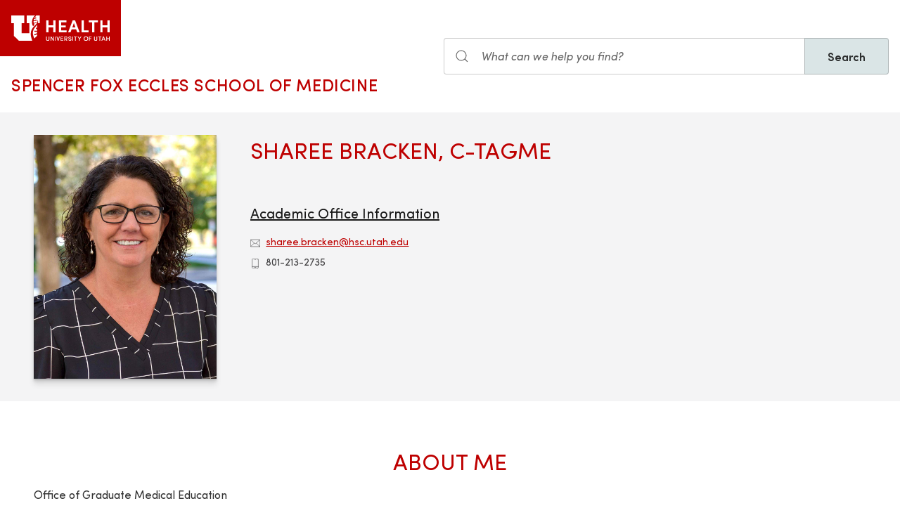

--- FILE ---
content_type: text/html; charset=UTF-8
request_url: https://medicine.utah.edu/staff/sharee-bracken
body_size: 7077
content:
<!DOCTYPE html>
<html lang="en" dir="ltr" prefix="og: https://ogp.me/ns#">
  <head>
    <meta charset="utf-8" />
<noscript><style>form.antibot * :not(.antibot-message) { display: none !important; }</style>
</noscript><meta name="geo.placename" content="University of Utah" />
<meta name="geo.region" content="US-UT" />
<link rel="canonical" href="https://medicine.utah.edu/staff/sharee-bracken" />
<link rel="shortlink" href="https://medicine.utah.edu/staff/sharee-bracken" />
<link rel="image_src" href="https://medicine.utah.edu/sites/g/files/zrelqx296/files/media/images/2022/Sharee%20%284.5%29.jpg" />
<meta name="rights" content="Copyright © 2026 University of Utah Health" />
<meta property="og:site_name" content="Spencer Fox Eccles School of Medicine | University of Utah Health" />
<meta property="og:type" content="article" />
<meta property="og:url" content="https://medicine.utah.edu/staff/sharee-bracken" />
<meta property="og:title" content="Sharee Bracken" />
<meta property="og:description" content="" />
<meta property="og:image" content="https://medicine.utah.edu/sites/g/files/zrelqx296/files/media/images/2022/Sharee%20%284.5%29.jpg" />
<meta property="og:image:url" content="https://medicine.utah.edu/sites/g/files/zrelqx296/files/media/images/2022/Sharee%20%284.5%29.jpg" />
<meta property="og:image:secure_url" content="https://medicine.utah.edu/sites/g/files/zrelqx296/files/media/images/2022/Sharee%20%284.5%29.jpg" />
<meta property="og:image:type" content="image/jpeg" />
<meta property="og:image:alt" content="Sharee Bracken" />
<meta property="og:street_address" content="27 S. Mario Capecchi Drive" />
<meta property="og:locality" content="Salt Lake City" />
<meta property="og:region" content="Utah" />
<meta property="og:postal_code" content="84113" />
<meta property="og:country_name" content="United States of America" />
<meta property="og:phone_number" content="801-581-6437" />
<meta property="article:published_time" content="2024-04-16T11:44:28-06:00" />
<meta property="article:modified_time" content="2025-10-10T22:28:33-06:00" />
<meta name="twitter:card" content="summary" />
<meta name="twitter:description" content="" />
<meta name="twitter:site" content="@UofUMedicine" />
<meta name="twitter:title" content="Sharee Bracken" />
<meta name="twitter:image" content="https://medicine.utah.edu/sites/g/files/zrelqx296/files/media/images/2022/Sharee%20%284.5%29.jpg" />
<meta name="twitter:image:alt" content="Sharee Bracken" />
<meta name="Generator" content="Drupal 10 (https://www.drupal.org)" />
<meta name="MobileOptimized" content="width" />
<meta name="HandheldFriendly" content="true" />
<meta name="viewport" content="width=device-width, initial-scale=1.0" />
<script type="text/javascript">
  window._monsido = window._monsido || {
    token: "FJR_ZzzlfW9EUjEjPFW3Bg",
    statistics: {
      enabled: true,
      cookieLessTracking: true,
      documentTracking: {
        enabled: true,
        documentCls: "monsido_download",
        documentIgnoreCls: "monsido_ignore_download",
        documentExt: ["pdf","doc","ppt","docx","pptx"],
      },
    },
  };
</script><script type="text/javascript" src="https://app-script.monsido.com/v2/monsido-script.js" async="async"></script>
<link rel="icon" href="/themes/custom/theme_uou_academic/favicon.ico" type="image/vnd.microsoft.icon" />
<script src="https://prod.medicine.utah.edu/sites/g/files/zrelqx296/files/google_tag/utah_production/google_tag.script.js?t8wbjw" defer></script>
</head-placeholder>
    <title>Sharee Bracken | Spencer Fox Eccles School of Medicine</title>
    <cohesion-placeholder></cohesion-placeholder>
      <link rel="stylesheet" media="all" href="/modules/contrib/cohesion/css/reset.css?t8wbjw" />
<link rel="stylesheet" media="all" href="/sites/g/files/zrelqx296/files/cohesion/styles/base/theme-uou-academic-stylesheet.min.css?t8wbjw" />
<link rel="stylesheet" media="all" href="/themes/contrib/stable/css/core/components/ajax-progress.module.css?t8wbjw" />
<link rel="stylesheet" media="all" href="/themes/contrib/stable/css/system/components/align.module.css?t8wbjw" />
<link rel="stylesheet" media="all" href="/themes/contrib/stable/css/system/components/fieldgroup.module.css?t8wbjw" />
<link rel="stylesheet" media="all" href="/themes/contrib/stable/css/system/components/container-inline.module.css?t8wbjw" />
<link rel="stylesheet" media="all" href="/themes/contrib/stable/css/system/components/clearfix.module.css?t8wbjw" />
<link rel="stylesheet" media="all" href="/themes/contrib/stable/css/system/components/details.module.css?t8wbjw" />
<link rel="stylesheet" media="all" href="/themes/contrib/stable/css/system/components/hidden.module.css?t8wbjw" />
<link rel="stylesheet" media="all" href="/themes/contrib/stable/css/system/components/item-list.module.css?t8wbjw" />
<link rel="stylesheet" media="all" href="/themes/contrib/stable/css/system/components/js.module.css?t8wbjw" />
<link rel="stylesheet" media="all" href="/themes/contrib/stable/css/system/components/nowrap.module.css?t8wbjw" />
<link rel="stylesheet" media="all" href="/themes/contrib/stable/css/system/components/position-container.module.css?t8wbjw" />
<link rel="stylesheet" media="all" href="/themes/contrib/stable/css/system/components/reset-appearance.module.css?t8wbjw" />
<link rel="stylesheet" media="all" href="/themes/contrib/stable/css/system/components/resize.module.css?t8wbjw" />
<link rel="stylesheet" media="all" href="/themes/contrib/stable/css/system/components/system-status-counter.css?t8wbjw" />
<link rel="stylesheet" media="all" href="/themes/contrib/stable/css/system/components/system-status-report-counters.css?t8wbjw" />
<link rel="stylesheet" media="all" href="/themes/contrib/stable/css/system/components/system-status-report-general-info.css?t8wbjw" />
<link rel="stylesheet" media="all" href="/themes/contrib/stable/css/system/components/tablesort.module.css?t8wbjw" />
<link rel="stylesheet" media="all" href="/sites/g/files/zrelqx296/files/cohesion/styles/theme/theme-uou-academic-stylesheet.min.css?t8wbjw" />
<link rel="stylesheet" media="all" href="/modules/custom/uou_academic_search_filter/css/uou_academic_search_filter.css?t8wbjw" />
<link rel="stylesheet" media="all" href="/modules/custom/uou_config/css/uou_acquiadam.css?t8wbjw" />
<link rel="stylesheet" media="all" href="/modules/custom/uou_searchstax_app/css/searchstax.autosuggest.css?t8wbjw" />
<link rel="stylesheet" media="all" href="/libraries/videojs/dist/video-js.css?t8wbjw" />
<link rel="stylesheet" media="all" href="/themes/custom/theme_uou/css/uikit/gls.base.css?t8wbjw" />
<link rel="stylesheet" media="all" href="/themes/custom/theme_uou/css/uikit/gls.layout.css?t8wbjw" />
<link rel="stylesheet" media="all" href="/themes/custom/theme_uou/css/uikit/gls.component.css?t8wbjw" />
<link rel="stylesheet" media="all" href="/themes/custom/theme_uou/../../../libraries/gloss-source/dist/css/gloss.css?t8wbjw" />
<link rel="stylesheet" media="all" href="/themes/custom/theme_uou/css/uikit/gls.theme.css?t8wbjw" />
<link rel="stylesheet" media="all" href="/themes/custom/theme_uou_academic/dist/css/global.css?t8wbjw" />
<link rel="stylesheet" media="all" href="/themes/custom/theme_uou_academic/css/components/searchstax.search_block_input.css?t8wbjw" />
<link rel="stylesheet" media="all" href="/sites/g/files/zrelqx296/files/asset_injector/css/hide_play_video_text-786a792ef61c14c4390f9e8ca7ce93da.css?t8wbjw" />
</css-placeholder>
      </js-placeholder>
  </head>
  <body>
          <div data-block-plugin-id="notification_block" class="block block-uou-notifications block-notification-block">
    
        

          

      </div>

    
        <a href="#main-content" class="visually-hidden focusable">
      Skip to main content
    </a>
    <noscript><iframe src="https://www.googletagmanager.com/ns.html?id=GTM-PWGNSW" height="0" width="0" style="display:none;visibility:hidden"></iframe></noscript>
      <div class="dialog-off-canvas-main-canvas" data-off-canvas-main-canvas>
    <div id="page-wrapper" class="">
	<header  id="page--header">
					<nav  id="page--navbar" class="gls-navbar-container gls-navbar-item gls-padding-remove" gls-navbar="">
				<div class="gls-navbar-left">
	          
              <a style='color: #B42C40;' class="gls-navbar-item gls-background-primary gls-padding-small-left gls-padding-small-right gls-logo" title="Home" href="//uofuhealth.utah.edu" rel="home" >
        <img src="/themes/custom/theme_uou_academic/logo.svg"  alt="Home" width="140">
      </a>
    
    <div class="gls-navbar-item gls-visible@m">
                                <a href="/" title="Home" rel="home" class="gls-button gls-button-link gls-text-uppercase gls-text-large gls-text-wide">
                              Spencer Fox Eccles School of Medicine
                          </a>
              </div>
  
</div>

<div class="gls-navbar-right">
	  <div id="searchstax" data-block-plugin-id="searchstax_input_block" class="settings-tray-editable block block-uou-searchstax-app block-searchstax-input-block gls-navbar-item" data-drupal-settingstray="editable">
    
        

          <form class="uou-searchstax-input-form gls-form-stacked" data-drupal-selector="uou-searchstax-input-form-2" action="/staff/sharee-bracken" method="post" id="uou-searchstax-input-form--2" accept-charset="UTF-8">
  


<form class="uou-searchstax-input-form" data-drupal-selector="uou-searchstax-input-form-2">
    <input autocomplete="off" data-drupal-selector="form-ndxmcicnjqtc0w0idwtrht0qcnnijpj0v-eus7lijfy" type="hidden" name="form_build_id" value="form-NDXMcicNJqTc0w0iDWTrHt0QcNnIjPj0v_EUS7liJfY" class="gls-margin" />

  
  <input data-drupal-selector="edit-uou-searchstax-input-form-2" type="hidden" name="form_id" value="uou_searchstax_input_form" class="gls-margin" />


    
<div class="js-form-item form-item js-form-type-textfield form-type-textfield js-form-item-q form-item-q">
      <label for="edit-q--2" class="visually-hidden">Search</label>
  
  
  <div class="gls-form-controls">
    
    

<div
	class="gls-search gls-search-default gls-width-1-1 gls-margin-top gls-margin-right searchstax-page-wrapper" style="display:inline-flex;">

		<span class="gls-form-icon searchstax-icon" aria-hidden="true">
		<svg width="20" height="20" viewbox="0 0 20 20" role="img" focusable="false" aria-hidden="true">
			<circle fill="none" stroke="currentColor" stroke-width="1.1" cx="9" cy="9" r="7"></circle>
			<path fill="none" stroke="currentColor" stroke-width="1.1" d="M14,14 L18,18 L14,14 Z"></path>
		</svg>
	</span>

		<input placeholder="What can we help you find?" aria-label="Search input" class="gls-input gls-width-1-1 searchstax-input form-text gls-text-default gls-text-italic" data-drupal-selector="edit-q" type="text" id="edit-q--2" name="q" value="" size="60" maxlength="128"
	aria-label="Search site" style="border-radius:0;"/>

		<a aria-label="Clear search"
	class="gls-form-icon gls-form-icon-flip searchstax-clear-input
					clear-default
		"
	gls-icon="icon: close; ratio: 0.5"
	style="display:none; cursor:pointer;">
	</a>
	
		<button type="submit"
	class="gls-button gls-text-semibold gls-text-default searchstax-button"
	style="border-radius:0; margin-left:-1px; background:#DAE5E6; border:1px solid rgba(0, 0, 0, 0.2);">

			Search
		</button>

		<ul class="searchstax-suggestions"></ul>
</div>


      </div>

  
  
  </div>

</form>

</form>

      </div>

</div>

				<div class="gls-navbar-item gls-navbar-right gls-hidden@m">
					<button class="gls-button gls-button-outline gls-button-small" type="button" gls-toggle="target: #offcanvas-flip">
						<span gls-navbar-toggle-icon="" class="gls-margin-xsmall-right gls-text-primary gls-icon gls-navbar-toggle-icon"></span>
						<span class="gls-text-uppercase">Menu</span>
					</button>
					<a href="/search" class="gls-margin-left" gls-search-icon></a>
				</div>
			</nav>
			</header>

	
			<div id="page--highlighted">
			<div class="gls-container">
				
			</div>
		</div>
	
	<div  id="page">
		<div id="page--wrapper" class="gls-grid" gls-grid>
			<main  id="page--content" class="gls-width-1-1">
				<a id="main-content" tabindex="-1"></a>
				  <div id="region--content" class="region region-content">
    <div data-drupal-messages-fallback class="hidden"></div>  <div id="mainpagecontent" data-block-plugin-id="system_main_block" class="block block-system block-system-main-block">
    
        

          
<div id="main-content">

    <!-- Billboard -->
    
<div id="page--billboard" class="node--location-billboard">
    <div class="gls-section gls-section-muted gls-section-small">

      <div class="gls-container gls-container-large">

          <div gls-grid="" class="gls-grid">

              <div class="gls-width-1-5 gls-hidden@m gls-first-column"></div>
              <div class="gls-width-3-5 gls-width-1-4@m gls-first-column">
                  <div class="gls-text-center">
                                              <div class="gls-box-shadow-large">
                          
            <div>
        
            <div>    <picture>
                  <source srcset="/sites/g/files/zrelqx296/files/styles/portrait_tablet/public/media/images/2022/Sharee%20%284.5%29.jpg?itok=7SVgpgVa 1x" media="all and (min-width: 1600px)" type="image/jpeg" width="960" height="1280"/>
              <source srcset="/sites/g/files/zrelqx296/files/styles/portrait_tablet/public/media/images/2022/Sharee%20%284.5%29.jpg?itok=7SVgpgVa 1x" media="all and (min-width: 1200px) and (max-width: 1599px)" type="image/jpeg" width="960" height="1280"/>
              <source srcset="/sites/g/files/zrelqx296/files/styles/portrait_wide/public/media/images/2022/Sharee%20%284.5%29.jpg?itok=RvVo3m1a 1x" media="all and (min-width: 960px) and (max-width: 1199px)" type="image/jpeg" width="2400" height="3200"/>
              <source srcset="/sites/g/files/zrelqx296/files/styles/portrait_tablet/public/media/images/2022/Sharee%20%284.5%29.jpg?itok=7SVgpgVa 1x" media="all and (min-width: 640px) and (max-width: 959px)" type="image/jpeg" width="960" height="1280"/>
              <source srcset="/sites/g/files/zrelqx296/files/styles/portrait_phone/public/media/images/2022/Sharee%20%284.5%29.jpg?itok=2DefMdxM 1x" media="all and (max-width: 639px)" type="image/jpeg" width="640" height="853"/>
              <source srcset="/sites/g/files/zrelqx296/files/styles/portrait_phone/public/media/images/2022/Sharee%20%284.5%29.jpg?itok=2DefMdxM 1x" media="all and (min-width: 0px)" type="image/jpeg" width="640" height="853"/>
                  <img loading="eager" width="960" height="1280" src="/sites/g/files/zrelqx296/files/styles/portrait_tablet/public/media/images/2022/Sharee%20%284.5%29.jpg?itok=7SVgpgVa" alt="Sharee Bracken Headshot" />

  </picture>

</div>
      
  </div>
      
                        </div>
                                        </div>
              </div>
              <div class="gls-width-1-5 gls-hidden@m"></div>

              <div class="gls-width-expand@m">

                  <div class="gls-text-center gls-text-left@m gls-grid" gls-grid="">
                      <div class="gls-width-expand@m gls-first-column">
                          <h1 class="gls-h2 gls-text-primary gls-text-uppercase gls-margin-small-bottom">Sharee Bracken, C-TAGME</h1>
                                                </div>
                      <!-- Primary Department -->
                                        </div>

                  <div class="gls-child-width-1-2@m gls-grid" gls-grid="">
                      <div class="gls-first-column">
                                                                          <div class="gls-margin-medium">
                              <h3 class="gls-h4 gls-text-underline">Academic Office Information</h3>

                                                              <p class="gls-text-small gls-margin-small">
                                    <span class="gls-margin-xsmall-right gls-icon" gls-icon="icon: mail; ratio: 0.6"></span>
                                    <a href="mailto:sharee.bracken@hsc.utah.edu">sharee.bracken@hsc.utah.edu</a>
                                </p>
                              
                                                              <p class="gls-text-small gls-margin-small">
                                    <span class="gls-margin-xsmall-right gls-icon" gls-icon="icon: phone; ratio: 0.6"></span>
                                    801-213-2735
                                </p>
                              
                                                                                      </div>
                                                  <!-- Labs -->
                          
                      </div>
                      <div class="">
                        <!-- Board Certifications -->
                        
                        <!-- Research Interests -->
                                              </div>
                  </div>

              </div>

          </div>

      </div>

    </div>
</div>
    <!-- Table of Contents -->
    
          
      

      <!-- Biography (About Me) -->
              <section class="gls-section gls-section-default">
          <div class="gls-container">
            <div class="gls-width-expand">
              <h2 class="gls-text-primary gls-text-uppercase gls-text-center">
                About Me
              </h2>
              <p style="-webkit-text-stroke-width:0px;background-color:rgb(255, 255, 255);border-width:0px;box-sizing:inherit;color:rgba(0, 0, 0, 0.8);font-family:&quot;Sofia Pro&quot;, -apple-system, BlinkMacSystemFont, &quot;Segoe UI&quot;, Roboto, &quot;Helvetica Neue&quot;, Arial, &quot;Noto Sans&quot;, sans-serif, &quot;Apple Color Emoji&quot;, &quot;Segoe UI Emoji&quot;, &quot;Segoe UI Symbol&quot;, &quot;Noto Color Emoji&quot;;font-size:16px;font-style:normal;font-variant-caps:normal;font-variant-ligatures:normal;font-weight:400;letter-spacing:normal;line-height:1.5;margin:0 0 var(--base-margin-vertical) 0;orphans:2;outline:0px;padding:0px;text-align:left;text-decoration-color:initial;text-decoration-style:initial;text-decoration-thickness:initial;text-indent:0px;text-transform:none;vertical-align:baseline;white-space:normal;widows:2;word-spacing:0px;">Office of Graduate Medical Education</p>
<p style="-webkit-text-stroke-width:0px;background-color:rgb(255, 255, 255);border-width:0px;box-sizing:inherit;color:rgba(0, 0, 0, 0.8);font-family:&quot;Sofia Pro&quot;, -apple-system, BlinkMacSystemFont, &quot;Segoe UI&quot;, Roboto, &quot;Helvetica Neue&quot;, Arial, &quot;Noto Sans&quot;, sans-serif, &quot;Apple Color Emoji&quot;, &quot;Segoe UI Emoji&quot;, &quot;Segoe UI Symbol&quot;, &quot;Noto Color Emoji&quot;;font-size:16px;font-style:normal;font-variant-caps:normal;font-variant-ligatures:normal;font-weight:400;letter-spacing:normal;line-height:1.5;margin-bottom:;margin-left:;margin-right:;margin-top:var(--base-margin-vertical);orphans:2;outline:0px;padding:0px;text-align:left;text-decoration-color:initial;text-decoration-style:initial;text-decoration-thickness:initial;text-indent:0px;text-transform:none;vertical-align:baseline;white-space:normal;widows:2;word-spacing:0px;">PCMAC Member</p>

            </div>
          </div>
        </section>
      
    </div>

      </div>

  </div>

			</main>
		</div>
	</div>

			<footer role="contentinfo">
			  <div id="region--footer" class="region region-footer">
    <div class="gls-section gls-section-small gls-section-muted gls-border-top gls-border-bottom gls-border-primary">
      <div class="gls-container">
        <div gls-grid>
                       
  <div class="gls-width-1-2@s gls-width-expand@m">
          <h3 class="gls-h4 gls-text-medium gls-text-primary gls-text-center gls-text-left@s">School of Medicine</h3>
    
          

        <ul class="gls-list gls-text-small gls-border-left gls-border-primary gls-padding-small-left">
              <li>
          <a class="gls-link-reset show-focus" href="/about">About Us</a>
        </li>
              <li>
          <a class="gls-link-reset show-focus" href="/alumni">Alumni &amp; Giving</a>
        </li>
              <li>
          <a class="gls-link-reset show-focus" href="/departments-divisions">Departments &amp; Divisions</a>
        </li>
              <li>
          <a class="gls-link-reset show-focus" href="/gme">Graduate Medical Education</a>
        </li>
              <li>
          <a class="gls-link-reset show-focus" href="https://map.utah.edu/">Map &amp; Directions</a>
        </li>
              <li>
          <a class="gls-link-reset show-focus" href="https://healthcare.utah.edu/policies/discrimination.php">Non-Discrimination Policy</a>
        </li>
              <li>
          <a class="gls-link-reset show-focus" href="/oacc">Office of Academic Culture and Community</a>
        </li>
          </ul>
  


      </div>

            
  <div class="gls-width-1-2@s gls-width-expand@m">
          <h3 class="gls-h4 gls-text-medium gls-text-primary gls-text-center gls-text-left@s">U of U Health</h3>
    
          

        <ul class="gls-list gls-text-small gls-border-left gls-border-primary gls-padding-small-left">
              <li>
          <a class="gls-link-reset show-focus" href="https://uofuhealth.utah.edu/about.php">About U of U Health</a>
        </li>
              <li>
          <a class="gls-link-reset show-focus" href="https://uofuhealth.utah.edu/community/">Community</a>
        </li>
              <li>
          <a class="gls-link-reset show-focus" href="https://www.utah.edu/disclaimer/">Disclaimer</a>
        </li>
              <li>
          <a class="gls-link-reset show-focus" href="https://uofuhealth.utah.edu/inclusion">Health Sciences Workforce Excellence</a>
        </li>
              <li>
          <a class="gls-link-reset show-focus" href="https://uofuhealth.utah.edu/research/">Institutional Research</a>
        </li>
              <li>
          <a class="gls-link-reset show-focus" href="https://employment.utah.edu/">Jobs</a>
        </li>
              <li>
          <a class="gls-link-reset show-focus" href="https://healthcare.utah.edu">Patient Care</a>
        </li>
              <li>
          <a class="gls-link-reset show-focus" href="https://uofuhealth.utah.edu/education/">Schools &amp; Colleges</a>
        </li>
          </ul>
  


      </div>

          
            
          <div class="gls-width-1-2@s gls-width-expand@m"></div>
          
    
      
<div class="gls-width-expand@m gls-text-center gls-text-left@m">
  <p>
                <a href="https://healthcare.utah.edu" class="show-focus" target="_blank" title="University of Utah Healthcare">
              <img src="/themes/custom/theme_uou_academic/img/uhealth-logo.svg" alt="UofU Health logo" width="180" />
          </a>
        </p>

      <p>
    127 S 500 E, Suite 220<br>
    Salt Lake City,    Utah
    84102
  </p>
    
      <p class="gls-h3 gls-text-primary gls-margin">801-581-2401</p>
    
      <ul class="gls-iconnav gls-flex-inline" style="--iconnav-margin-horizontal: var(--global-small-space);">
          <li>
          <a class="show-focus"  aria-label=twitter href="https://twitter.com/uofumedicine" gls-icon="icon: twitter;"></a>
      </li>
              <li>
          <a class="show-focus"  aria-label=facebook href="https://www.facebook.com/UofUMedicine" gls-icon="icon: facebook;"></a>
      </li>
      
      
      <li>
          <a class="show-focus"  aria-label=youtube  href="https://www.youtube.com/channel/UCXeywUsK3alTXt2pvdKVWtg" gls-icon="icon: youtube;"></a>
      </li>
              <li>
          <a class="show-focus"  aria-label=linkedin href="https://www.linkedin.com/school/university-of-utah-school-of-medicine/" gls-icon="icon: linkedin;"></a>
      </li>
              <li>
          <a class="show-focus"  aria-label=instagram href="https://www.instagram.com/uofumedicine/?hl=en" gls-icon="icon: instagram;"></a>
      </li>
      </ul>
    
    </div>

  
        </div>
      </div>
    </div>
    
    
      
<div class="gls-section gls-section-small gls-section-default">
  <div class="gls-container">
    <div class="gls-flex-middle" gls-grid>
      <div class="gls-width-expand@m gls-text-center gls-text-left@m">
          
      </div>

      <div class="gls-width-2-5@m gls-text-right@m">
        <p class="gls-text-small">Copyright © 2026 University of Utah Health</p>	
      </div>

    </div>
  </div>
</div>

  

  </div>

		</footer>
	
	</div>


  </div>

    
    <script type="application/json" data-drupal-selector="drupal-settings-json">{"path":{"baseUrl":"\/","pathPrefix":"","currentPath":"node\/33466","currentPathIsAdmin":false,"isFront":false,"currentLanguage":"en"},"pluralDelimiter":"\u0003","suppressDeprecationErrors":true,"ajaxPageState":{"libraries":"[base64]","theme":"theme_uou_academic","theme_token":null},"ajaxTrustedUrl":{"form_action_p_pvdeGsVG5zNF_XLGPTvYSKCf43t8qZYSwcfZl2uzM":true},"cohesion":{"currentAdminTheme":"claro_uofu","front_end_settings":{"global_js":null},"google_map_api_key":"","google_map_api_key_geo":null,"animate_on_view_mobile":"DISABLED","add_animation_classes":"DISABLED","responsive_grid_settings":{"gridType":"desktop-first","columns":12,"breakpoints":{"xl":{"width":2400,"innerGutter":30,"outerGutter":30,"widthType":"fixed","previewColumns":12,"label":"Television","class":"coh-icon-television","iconHex":"F26C","boxedWidth":2340},"lg":{"width":1599,"innerGutter":30,"outerGutter":30,"widthType":"fixed","previewColumns":12,"label":"Desktop","class":"coh-icon-desktop","iconHex":"F108","boxedWidth":1539},"md":{"width":1199,"innerGutter":30,"outerGutter":30,"widthType":"fixed","previewColumns":12,"label":"Laptop","class":"coh-icon-laptop","iconHex":"F109","boxedWidth":1139},"sm":{"width":959,"innerGutter":30,"outerGutter":30,"widthType":"fixed","previewColumns":12,"label":"Tablet","class":"coh-icon-tablet","iconHex":"F10A","boxedWidth":899},"ps":{"width":639,"innerGutter":30,"outerGutter":30,"widthType":"fixed","previewColumns":3,"label":"Mobile landscape","class":"coh-icon-mobile-landscape","iconHex":"E91E","boxedWidth":579},"xs":{"innerGutter":20,"outerGutter":20,"previewColumns":1,"label":"Mobile","class":"coh-icon-mobile","iconHex":"F10B","boxedWidth":279,"width":319,"widthType":"fluid","mobilePlaceholderWidth":320,"mobilePlaceholderType":"fluid"}}},"use_dx8":true,"sidebar_view_style":"titles","log_dx8_error":false,"error_url":"\/cohesionapi\/logger\/jserrors","dx8_content_paths":[["settings","content"],["settings","content","text"],["settings","markerInfo","text"],["settings","title"],["markup","prefix"],["markup","suffix"],["markup","attributes",["value"]],["hideNoData","hideData"],["hideNoData","hideData","text"]]},"mautic":{"base_url":"https:\/\/u-of-u-health.mautic.net\/mtc.js"},"uou_searchstax_app":{"index_id":"medicine_subsites_index","rate_limit_time":15},"ajax":[],"user":{"uid":0,"permissionsHash":"048ab7a4ccb51b249f5749e7f57e4bc19c00697f573336576bb6515799429bca"}}</script>
<script src="/core/assets/vendor/jquery/jquery.min.js?v=3.7.1"></script>
<script src="/core/assets/vendor/once/once.min.js?v=1.0.1"></script>
<script src="/core/misc/drupalSettingsLoader.js?v=10.5.7"></script>
<script src="/core/misc/drupal.js?v=10.5.7"></script>
<script src="/core/misc/drupal.init.js?v=10.5.7"></script>
<script src="/core/assets/vendor/tabbable/index.umd.min.js?v=6.2.0"></script>
<script src="/sites/g/files/zrelqx296/files/asset_injector/js/matchheight_property_fallback-243caede54bcbece9d43ec03176d5f46.js?t8wbjw"></script>
<script src="/sites/g/files/zrelqx296/files/asset_injector/js/save__fix_search_submit_redirecting_to_prod_url-2c332d960c020e96ecaaa471d997294e.js?t8wbjw"></script>
<script src="/libraries/videojs/dist/video.js?v=8.21.1"></script>
<script src="/themes/custom/theme_uou/../../../libraries/gloss-source/dist/js/gloss.js?v=10.5.7"></script>
<script src="/themes/custom/theme_uou/../../../libraries/gloss-source/dist/js/gloss-icons.js?v=10.5.7"></script>
<script src="/themes/custom/theme_uou/js/gls.progress.js?v=10.5.7"></script>
<script src="/core/assets/vendor/loadjs/loadjs.min.js?v=4.3.0"></script>
<script src="/core/misc/debounce.js?v=10.5.7"></script>
<script src="/core/misc/announce.js?v=10.5.7"></script>
<script src="/core/misc/message.js?v=10.5.7"></script>
<script src="/core/misc/ajax.js?v=10.5.7"></script>
<script src="/themes/contrib/stable/js/ajax.js?v=10.5.7"></script>
<script src="/modules/contrib/mautic/js/mautic.js?v=1"></script>
<script src="/core/misc/jquery.form.js?v=4.3.0"></script>
<script src="/themes/custom/theme_uou/js/gls.theme.js?v=10.5.7"></script>
<script src="/themes/custom/theme_uou/js/uou/uou.global.js?v=10.5.7"></script>
<script src="/themes/custom/theme_uou_academic/dist/js/global.js?v=10.5.7"></script>
<script src="/themes/custom/theme_uou_academic/js/searchstax-block-input.js?t8wbjw"></script>
<script src="/modules/custom/uou_academic_search_filter/js/uou_academic_search_filter.js?t8wbjw"></script>
<script src="/modules/custom/uou_config/js/uou_profile_tabs.js?v=10.5.7"></script>
<script src="/modules/custom/uou_notifications/js/uou_notifications_external.js?v=1.x"></script>
<script src="/modules/custom/uou_searchstax_app/js/searchstax-autosuggest.js?t8wbjw"></script>
<script src="/modules/custom/uou_searchstax_app/js/search-rate-limit.js?t8wbjw"></script>
</js-bottom-placeholder>
  </body>
</html>
